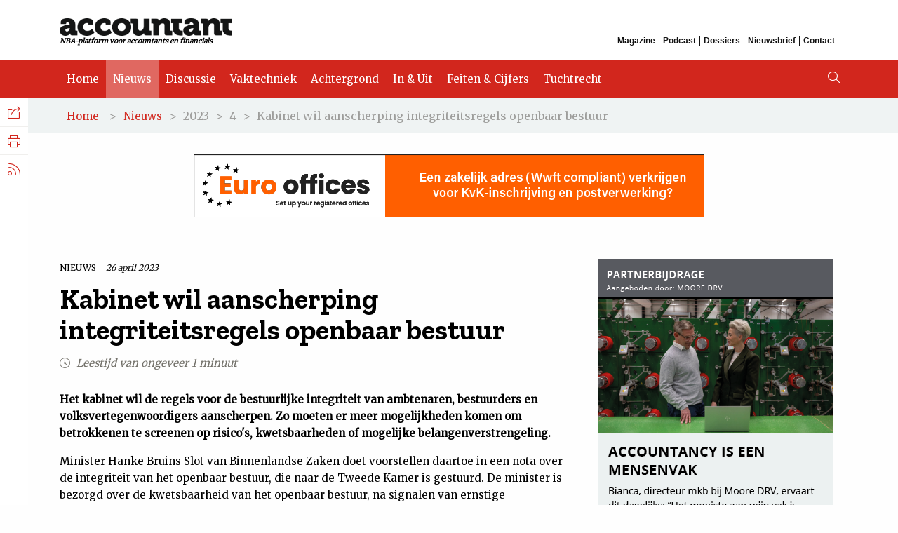

--- FILE ---
content_type: text/html; charset=utf-8
request_url: https://www.accountant.nl/nieuws/2023/4/kabinet-wil-aanscherping-integriteitsregels-openbaar-bestuur/
body_size: 10066
content:
<!DOCTYPE html>
<html>
<head>
    <meta charset="utf-8">
    <title>Kabinet wil aanscherping integriteitsregels openbaar bestuur </title>
    <!-- Version 195.0.1204.0, development by www.arlanet.com 15-01-2026 22:41:05 (50fb1bc2a8d2) -->
    
<meta id="viewporttag" name="viewport" content="width=device-width,user-scalable=no">
<meta name="robots">

    <meta name="description" content="Het kabinet wil de regels voor de bestuurlijke integriteit van ambtenaren, bestuurders en volksvertegenwoordigers aanscherpen. Zo moeten er meer mogelijkheden komen om betrokkenen te screenen op risico&#x27;s, kwetsbaarheden of mogelijke belangenverstrengeling. " />


        <meta name="nba_pagehead" content="Nieuws" />
    <meta name="nba_date" content="26-04-2023 10:23:08" />
    <meta name="nba_title" content="Kabinet wil aanscherping integriteitsregels openbaar bestuur" />
    <meta name="nba_intro" content="Het kabinet wil de regels voor de bestuurlijke integriteit van ambtenaren, bestuurders en volksvertegenwoordigers aanscherpen. Zo moeten er meer mogelijkheden komen om betrokkenen te screenen op risico&#x27;s, kwetsbaarheden of mogelijke belangenverstrengeling." />
    <meta name="nba_pagetypename" content="NewsPageType" />
    <meta name="nba_contentlinkid" content="103942" />

    
<!-- Open Graph data -->
<meta property="og:site_name" content="Accountant.nl" />
<meta property="og:locale" content="nl_NL" />
<meta property="og:description" content="Het kabinet wil de regels voor de bestuurlijke integriteit van ambtenaren, bestuurders en volksvertegenwoordigers aanscherpen. Zo moeten er meer mogelijkheden komen om betrokkenen te screenen op risico&#x27;s, kwetsbaarheden of mogelijke belangenverstrengeling. " />
<meta property="og:url" content="https://www.accountant.nl/nieuws/2023/4/kabinet-wil-aanscherping-integriteitsregels-openbaar-bestuur/" />

    <meta property="og:type" content="article" />
    <meta property="article:published_time" content="26-04-2023 10:23:08" />
    <meta property="og:title" content="Kabinet wil aanscherping integriteitsregels openbaar bestuur" />
    <meta property="og:image" content="https://www.accountant.nl/siteassets/accountant.nl/afbeeldingen-440x300/tweede-en-eerste-kamer-binnenhof-ministeries/tweedekamer2_440x300.jpg" />


    <script src="/static/js/val/modernizr.min.js"></script>
    <script src="https://use.typekit.net/qlo2sso.js"></script>
    <script>
        try {
            Typekit.load({ async: true });
        } catch (e) { }
    </script>
    <script type="text/javascript" src="https://www.google.com/jsapi"></script>

    <link href="/static/accountant/img/favicon.ico" type="image/ico" rel="shortcut icon" />
    <link href="/static/accountant/img/touch-icon-512.png" rel="apple-touch-icon" />

    <link href="/static/css/jquery-ui-1.13.2.min.css" rel="stylesheet" />
    <link href="/static/accountant/css/main.css" rel="stylesheet" />
    <link href="/static/accountant/css/print.css" rel="stylesheet" media="print" />

    <script nonce="c1e7790d-0fe3-4717-a516-85155d68d1f4">
!function(T,l,y){var S=T.location,k="script",D="instrumentationKey",C="ingestionendpoint",I="disableExceptionTracking",E="ai.device.",b="toLowerCase",w="crossOrigin",N="POST",e="appInsightsSDK",t=y.name||"appInsights";(y.name||T[e])&&(T[e]=t);var n=T[t]||function(d){var g=!1,f=!1,m={initialize:!0,queue:[],sv:"5",version:2,config:d};function v(e,t){var n={},a="Browser";return n[E+"id"]=a[b](),n[E+"type"]=a,n["ai.operation.name"]=S&&S.pathname||"_unknown_",n["ai.internal.sdkVersion"]="javascript:snippet_"+(m.sv||m.version),{time:function(){var e=new Date;function t(e){var t=""+e;return 1===t.length&&(t="0"+t),t}return e.getUTCFullYear()+"-"+t(1+e.getUTCMonth())+"-"+t(e.getUTCDate())+"T"+t(e.getUTCHours())+":"+t(e.getUTCMinutes())+":"+t(e.getUTCSeconds())+"."+((e.getUTCMilliseconds()/1e3).toFixed(3)+"").slice(2,5)+"Z"}(),iKey:e,name:"Microsoft.ApplicationInsights."+e.replace(/-/g,"")+"."+t,sampleRate:100,tags:n,data:{baseData:{ver:2}}}}var h=d.url||y.src;if(h){function a(e){var t,n,a,i,r,o,s,c,u,p,l;g=!0,m.queue=[],f||(f=!0,t=h,s=function(){var e={},t=d.connectionString;if(t)for(var n=t.split(";"),a=0;a<n.length;a++){var i=n[a].split("=");2===i.length&&(e[i[0][b]()]=i[1])}if(!e[C]){var r=e.endpointsuffix,o=r?e.location:null;e[C]="https://"+(o?o+".":"")+"dc."+(r||"services.visualstudio.com")}return e}(),c=s[D]||d[D]||"",u=s[C],p=u?u+"/v2/track":d.endpointUrl,(l=[]).push((n="SDK LOAD Failure: Failed to load Application Insights SDK script (See stack for details)",a=t,i=p,(o=(r=v(c,"Exception")).data).baseType="ExceptionData",o.baseData.exceptions=[{typeName:"SDKLoadFailed",message:n.replace(/\./g,"-"),hasFullStack:!1,stack:n+"\nSnippet failed to load ["+a+"] -- Telemetry is disabled\nHelp Link: https://go.microsoft.com/fwlink/?linkid=2128109\nHost: "+(S&&S.pathname||"_unknown_")+"\nEndpoint: "+i,parsedStack:[]}],r)),l.push(function(e,t,n,a){var i=v(c,"Message"),r=i.data;r.baseType="MessageData";var o=r.baseData;return o.message='AI (Internal): 99 message:"'+("SDK LOAD Failure: Failed to load Application Insights SDK script (See stack for details) ("+n+")").replace(/\"/g,"")+'"',o.properties={endpoint:a},i}(0,0,t,p)),function(e,t){if(JSON){var n=T.fetch;if(n&&!y.useXhr)n(t,{method:N,body:JSON.stringify(e),mode:"cors"});else if(XMLHttpRequest){var a=new XMLHttpRequest;a.open(N,t),a.setRequestHeader("Content-type","application/json"),a.send(JSON.stringify(e))}}}(l,p))}function i(e,t){f||setTimeout(function(){!t&&m.core||a()},500)}var e=function(){var n=l.createElement(k);n.src=h;var e=y[w];return!e&&""!==e||"undefined"==n[w]||(n[w]=e),n.onload=i,n.onerror=a,n.onreadystatechange=function(e,t){"loaded"!==n.readyState&&"complete"!==n.readyState||i(0,t)},n}();y.ld<0?l.getElementsByTagName("head")[0].appendChild(e):setTimeout(function(){l.getElementsByTagName(k)[0].parentNode.appendChild(e)},y.ld||0)}try{m.cookie=l.cookie}catch(p){}function t(e){for(;e.length;)!function(t){m[t]=function(){var e=arguments;g||m.queue.push(function(){m[t].apply(m,e)})}}(e.pop())}var n="track",r="TrackPage",o="TrackEvent";t([n+"Event",n+"PageView",n+"Exception",n+"Trace",n+"DependencyData",n+"Metric",n+"PageViewPerformance","start"+r,"stop"+r,"start"+o,"stop"+o,"addTelemetryInitializer","setAuthenticatedUserContext","clearAuthenticatedUserContext","flush"]),m.SeverityLevel={Verbose:0,Information:1,Warning:2,Error:3,Critical:4};var s=(d.extensionConfig||{}).ApplicationInsightsAnalytics||{};if(!0!==d[I]&&!0!==s[I]){var c="onerror";t(["_"+c]);var u=T[c];T[c]=function(e,t,n,a,i){var r=u&&u(e,t,n,a,i);return!0!==r&&m["_"+c]({message:e,url:t,lineNumber:n,columnNumber:a,error:i}),r},d.autoExceptionInstrumented=!0}return m}(y.cfg);function a(){y.onInit&&y.onInit(n)}(T[t]=n).queue&&0===n.queue.length?(n.queue.push(a),n.trackPageView({})):a()}(window,document,{src: "https://js.monitor.azure.com/scripts/b/ai.2.gbl.min.js", crossOrigin: "anonymous", cfg: {instrumentationKey: '1a66432e-f959-4560-8f89-248a40891d5e', disableCookiesUsage: false }});
</script>

</head>
<body>
<!-- Google Tag Manager -->
<noscript><iframe src="//www.googletagmanager.com/ns.html?id=GTM-TKNFW4"
height="0" width="0" style="display:none;visibility:hidden"></iframe></noscript>
<script>(function(w,d,s,l,i){w[l]=w[l]||[];w[l].push({'gtm.start':
new Date().getTime(),event:'gtm.js'});var f=d.getElementsByTagName(s)[0],
j=d.createElement(s),dl=l!='dataLayer'?'&l='+l:'';j.async=true;j.src=
'https://www.googletagmanager.com/gtm.js?id='+i+dl;f.parentNode.insertBefore(j,f);
})(window,document,'script','dataLayer','GTM-TKNFW4');</script>
<!-- End Google Tag Manager -->

<script src="https://cdn.optoutadvertising.com/script/ootag.v2.min.js"></script><script>var ootag = ootag || {}; ootag.queue = ootag.queue || [];ootag.queue.push(function () { ootag.initializeOo({ publisher:  14 });});</script>
    

    <!-- googleon: all-->
    
<header class="site-header">
    <div class="top-site-header grid-container">
        <div class="header-logo-box">
            <a href="/"><img src="/static/accountant/img/accountant-logo.png" alt="Accountant" /></a>
            <div class="payoff">NBA-platform voor accountants en financials</div>
        </div>
        <div class="top-navigation">
            <div class="top-title">Overig</div>
                <a href="https://www.accountant.nl/magazines/" class="gtm-top-menu ">Magazine</a>
                <a href="https://www.accountant.nl/podcast/" class="gtm-top-menu ">Podcast</a>
                <a href="https://www.accountant.nl/dossiers/" class="gtm-top-menu ">Dossiers</a>
                <a href="https://www.accountant.nl/aanmelden-nieuwsbrief/" class="gtm-top-menu ">Nieuwsbrief</a>
                <a href="https://www.accountant.nl/contact/" class="gtm-top-menu ">Contact</a>
        </div>
    </div>
    <nav class="site-navigation">
        <div class="grid-container">
                <a href="/" class="gtm-main-menu ">Home</a>
                <a href="/nieuws/" class="gtm-main-menu active">Nieuws</a>
                <a href="/discussie/" class="gtm-main-menu ">Discussie</a>
                <a href="/vaktechniek/" class="gtm-main-menu ">Vaktechniek</a>
                <a href="/achtergrond/" class="gtm-main-menu ">Achtergrond</a>
                <a href="/in-uit/" class="gtm-main-menu ">In &amp; Uit</a>
                <a href="/feiten-en-cijfers/" class="gtm-main-menu ">Feiten &amp; Cijfers</a>
                <a href="/tucht/" class="gtm-main-menu ">Tuchtrecht</a>
                <a href="/sitemap/" class="gtm-main-menu "></a>
                <a href="https://www.accountant.nl/magazines/" class="gtm-main-menu hide-desktop ">Magazine</a>
                <a href="https://www.accountant.nl/podcast/" class="gtm-main-menu hide-desktop ">Podcast</a>
                <a href="https://www.accountant.nl/dossiers/" class="gtm-main-menu hide-desktop ">Dossiers</a>
                <a href="https://www.accountant.nl/aanmelden-nieuwsbrief/" class="gtm-main-menu hide-desktop ">Nieuwsbrief</a>
                <a href="https://www.accountant.nl/contact/" class="gtm-main-menu hide-desktop ">Contact</a>
            <i class="icon-search desktop"></i>
        </div>
    </nav>
    <i class="icon-search"></i><i class="icon-menu"></i>
</header>

    <div class="site-wrapper">
        

<div class="breadcrumbs">
    <div class="grid-container">
<a href="/">Home</a>        &#x3e;<a href="/nieuws/">Nieuws</a>&#x3e;	                <span>2023</span>
&#x3e;	                <span>4</span>
&#x3e;	            <span>Kabinet wil aanscherping integriteitsregels openbaar bestuur</span>

    </div>
</div>


            <div class="block-leaderboard-banner grid-container" id="adv-leaderblock">
                <script type="text/javascript">ootag.queue.push(function () {ootag.defineSlot({adSlot: "accountant-top1",targetId: "adv-leaderblock"});});</script>
            </div>

        
<main class="content-wrapper article-page wide-article-column">
    <div class="grid-container">
        <div class="grid-x grid-margin-x">
            <article class="content-left-column scroll-column-1 cell small-12 large-8">
                <div class="content-article">
                    <span class="blocktype">
                        Nieuws
                        <time datetime="2023-04-26">26 april 2023</time>
                    </span>
                    <h1>Kabinet wil aanscherping integriteitsregels openbaar bestuur</h1>
                    <div class="article-info">
                        <i class="icon-clock"></i> Leestijd van ongeveer 1 minuut
                    </div>

                    <p class="intro">Het kabinet wil de regels voor de bestuurlijke integriteit van ambtenaren, bestuurders en volksvertegenwoordigers aanscherpen. Zo moeten er meer mogelijkheden komen om betrokkenen te screenen op risico&#x27;s, kwetsbaarheden of mogelijke belangenverstrengeling.</p>

                    
<html><head></head><body><p>Minister Hanke Bruins Slot van Binnenlandse Zaken doet voorstellen daartoe in een <a href="https://www.tweedekamer.nl/kamerstukken/brieven_regering/detail?id=2023Z07636&amp;did=2023D17930" target="_blank" rel="noopener">nota over de integriteit van het openbaar bestuur</a>, die naar de Tweede Kamer is gestuurd. De minister is bezorgd over de kwetsbaarheid van het openbaar bestuur, na signalen van ernstige integriteitsschendingen of ondermijnende activiteiten. Die krijgt zij soms vanuit provincies via commissarissen van de Koning en van burgemeesters.</p>
<p>Bruins Slot laat onderzoek doen naar de manier waarop dit gebeurt, de ernst ervan en op welke schaal, schrijft zij in de Kamerbrief bij de nota. Een betrouwbaar en rechtvaardig openbaar bestuur is volgens haar ook juist nu nodig, omdat het vertrouwen van burgers in de overheid en de politiek afneemt. Een goed functionerend integriteitsbeleid is van groot belang om bijvoorbeeld corruptie, frauduleus of oneigenlijk handelen te voorkomen, stelt de minister.</p>
<h3>Meer lijn in regels</h3>
<p>Bruins Slot wil daarom inzetten op goede en heldere integriteitsregels als "onmisbare basis voor het openbaar bestuur". De minister wil, naast verduidelijking en aanscherping, ook meer lijn brengen in de vele regels, die nu zijn vastgelegd in handboeken, gedragscodes en wettelijke regelingen. Het gaat volgens haar niet alleen om regels maar ook nadrukkelijk om gedrag.</p>
<p>Het thema leeft ook sterk bij bestuurders en ambtenaren, die meer maatschappelijke onrust en toenemende agressie en intimidatie ervaren. Ook leven bij publieke en politieke ambtsdragers zorgen over mogelijk ongegronde beschuldigingen van slecht gedrag, omdat die grote gevolgen voor ze kunnen hebben.</p>
<p>Vanwege deze kwetsbaarheid pleit de minister voor zorgvuldigheid bij integriteitsonderzoeken en stelt voor om hiervoor verplichte kwaliteitseisen in te stellen. Mogelijk kan oprichting van een kenniscentrum daarbij helpen.</p>
<ul>
<li><a href="https://www.tweedekamer.nl/kamerstukken/brieven_regering/detail?id=2023Z07636&amp;did=2023D17930" target="_blank" rel="noopener">Brief regering: Integriteitsbeleid Openbaar Bestuur</a></li>
</ul></body></html>
                    
<div class="share">
    <h4>Deel dit artikel</h4>
    <a href="//www.facebook.com/sharer/sharer.php?u=https://www.accountant.nl/nieuws/2023/4/kabinet-wil-aanscherping-integriteitsregels-openbaar-bestuur/" target="_blank"><i class="icon-facebook"></i></a>
    <a href="//www.linkedin.com/shareArticle?mini=true&amp;url=https://www.accountant.nl/nieuws/2023/4/kabinet-wil-aanscherping-integriteitsregels-openbaar-bestuur/&amp;title=Kabinet%20wil%20aanscherping%20integriteitsregels%20openbaar%20bestuur%20&amp;summary=Het%20kabinet%20wil%20de%20regels%20voor%20de%20bestuurlijke%20integriteit%20van%20ambtenaren%2C%20bestuurders%20en%20volksvertegenwoordigers%20aanscherpen.%20Zo%20moeten%20er%20meer%20mogelijkheden%20komen%20om%20betrokkenen%20te%20screenen%20op%20risico%27s%2C%20kwetsbaarheden%20of%20mogelijke%20belangenverstrengeling.%20" target="_blank"><i class="icon-linkedin"></i></a>
    <a href="//twitter.com/intent/tweet?text=Kabinet%20wil%20aanscherping%20integriteitsregels%20openbaar%20bestuur%20 https://www.accountant.nl/nieuws/2023/4/kabinet-wil-aanscherping-integriteitsregels-openbaar-bestuur/&via=accountant_nl" target="_blank"><i class="icon-twitter"></i></a>
    <a href="#"><i class="icon-mail toggle-email-form"></i></a>
</div>

                </div>

                

    <h2 class="section-title">Gerelateerd</h2>
    <div class="info-content">
        <div class="info-articles">
            
<article class="news-article small-12 medium-12 ">
    <a class="grid-x grid-margin-x" href="/nieuws/2025/12/financien-voegt-btwwft-en-beh-samen-in-dienst-financieel-economische-integriteit/">
            <div class="cell small-12 medium-4">
                <div class="news-article-image">
                    <img alt="" src="/siteassets/accountant.nl/afbeeldingen-440x300/geld/witwassen_440x300.jpg" />
                </div>
            </div>
            <div class="cell small-12 medium-8">
            <span class="blocktype">
                Nieuws
                <time datetime="2025-12-08">
                    08 december 2025
                </time>
            </span>
        <h1>Financi&#xEB;n voegt BTWwft en BEH samen in Dienst Financieel-Economische Integriteit</h1>
        <p>
            Het ministerie van Financi&#xEB;n voegt de taken van het Bureau Toezicht Wet ter voorkoming van witwassen en financieren van terrorisme (BTWwft) en het Bureau Economische...
            <i class="icon-text-arrow-right"></i>
        </p>
            </div>
    </a>
</article>



<article class="news-article small-12 medium-12 ">
    <a class="grid-x grid-margin-x" href="/nieuws/2025/11/bureau-integriteit-gemeente-amsterdam-schiet-tekort/">
            <div class="cell small-12 medium-4">
                <div class="news-article-image">
                    <img alt="" src="/siteassets/accountant.nl/afbeeldingen-440x300/landen-plaatsen-globes/amsterdam_440x300.jpg" />
                </div>
            </div>
            <div class="cell small-12 medium-8">
            <span class="blocktype">
                Nieuws
                <time datetime="2025-11-07">
                    07 november 2025
                </time>
            </span>
        <h1>Bureau Integriteit gemeente Amsterdam schiet te kort</h1>
        <p>
            Het Bureau Integriteit van de gemeente Amsterdam schiet te kort in de aanpak van sociale onveiligheid zoals pesten, racisme en ander grensoverschrijdend gedrag....
            <i class="icon-text-arrow-right"></i>
        </p>
            </div>
    </a>
</article>



<article class="news-article small-12 medium-12 ">
    <a class="grid-x grid-margin-x" href="/nieuws/2024/2/vraagtekens-bij-integriteit-kwart-europarlementariers/">
            <div class="cell small-12 medium-4">
                <div class="news-article-image">
                    <img alt="" src="/siteassets/accountant.nl/afbeeldingen-440x300/landen-plaatsen-globes/europesevlag4_440x300.jpg" />
                </div>
            </div>
            <div class="cell small-12 medium-8">
            <span class="blocktype">
                Nieuws
                <time datetime="2024-02-01">
                    01 februari 2024
                </time>
            </span>
        <h1>Vraagtekens bij integriteit kwart Europarlementari&#xEB;rs</h1>
        <p>
            Minstens 23 procent van de Europarlementari&#xEB;rs is betrokken bij een integriteitsincident. Nog eens tientallen parlementari&#xEB;rs vertoonden &#x2018;onethisch gedrag&#x2019;.
            <i class="icon-text-arrow-right"></i>
        </p>
            </div>
    </a>
</article>



<article class="news-article small-12 medium-12 ">
    <a class="grid-x grid-margin-x" href="/nieuws/2022/11/topambtenaar-die-klacht-indiende-over-arib-leidt-zelf-onderzoek/">
            <div class="cell small-12 medium-4">
                <div class="news-article-image">
                    <img alt="" src="/siteassets/accountant.nl/afbeeldingen-440x300/tweede-en-eerste-kamer-binnenhof-ministeries/tweedekamer2_440x300.jpg" />
                </div>
            </div>
            <div class="cell small-12 medium-8">
            <span class="blocktype">
                Nieuws
                <time datetime="2022-11-10">
                    10 november 2022
                </time>
            </span>
        <h1>&#x27;Topambtenaar die klacht indiende over Arib leidt zelf onderzoek&#x27;</h1>
        <p>
            Topambtenaar Jorine Wolff, die de leiding heeft over het onderzoek naar Khadija Arib, is zelf &#xE9;&#xE9;n van de personen die over Arib heeft geklaagd. Hoogleraar Marcel...
            <i class="icon-text-arrow-right"></i>
        </p>
            </div>
    </a>
</article>



<article class="news-article small-12 medium-12 ">
    <a class="grid-x grid-margin-x" href="/nieuws/2022/11/hoogleraren-kritisch-over-onderzoek-naar-oud-kamervoorzitter-arib/">
            <div class="cell small-12 medium-4">
                <div class="news-article-image">
                    <img alt="" src="/siteassets/accountant.nl/afbeeldingen-440x300/educatie-opleiding-college/educatie_schaduw_hoogleraar.jpg" />
                </div>
            </div>
            <div class="cell small-12 medium-8">
            <span class="blocktype">
                Nieuws
                <time datetime="2022-11-02">
                    02 november 2022
                </time>
            </span>
        <h1>Hoogleraren kritisch over onderzoek naar oud-Kamervoorzitter Arib</h1>
        <p>
            Drie hoogleraren, waaronder Marcel Pheijffer, hebben &quot;fundamentele kritiek&quot; op het onderzoek naar oud-Tweede Kamervoorzitter Khadija Arib. De opdracht voor het onderzoek...
            <i class="icon-text-arrow-right"></i>
        </p>
            </div>
    </a>
</article>



        </div>
    </div>

            </article>

            <aside class="content-right-column scroll-column-2 cell small-12 large-4">
                

<article class="block-banner" id="adv-block1">
    <script type="text/javascript">ootag.queue.push(function () {ootag.defineSlot({adSlot: "accountant-rect1",targetId: "adv-block1"});});</script>
</article>
<article class="block-listed">
    <h1>Laatste nieuws</h1>

        <a href="/nieuws/2026/1/talpa-networks-publiceert-jaarrekening-accountant-kpmg-wijst-op-onterechte-consolidatievrijstelling/" class="article">
            <span class="blocktype ">
Nieuws                <time datetime="2026-01-15">
                    Vandaag
                </time>
            </span>
            <h2>Talpa Networks publiceert jaarrekening, accountant KPMG wijst op onterechte consolidatievrijstelling</h2>
        </a>
        <a href="/nieuws/2026/1/noab-en-bft-maken-afspraken-over-toezicht-op-administratie--en-belastingadvieskantoren/" class="article">
            <span class="blocktype ">
Nieuws                <time datetime="2026-01-15">
                    Vandaag
                </time>
            </span>
            <h2>NOAB en BFT maken afspraken over toezicht op administratie- en belastingadvieskantoren</h2>
        </a>
        <a href="/nieuws/2026/1/rekenkamer-energiebesparingsplicht-overlapt-maar-weinig-met-subsidies/" class="article">
            <span class="blocktype ">
Nieuws                <time datetime="2026-01-15">
                    Vandaag
                </time>
            </span>
            <h2>Rekenkamer: Energiebesparingsplicht overlapt maar weinig met subsidies</h2>
        </a>
        <a href="/nieuws/2026/1/aex-index-voor-het-eerst-boven-historische-stand-van-1000-punten/" class="article">
            <span class="blocktype ">
Nieuws                <time datetime="2026-01-15">
                    Vandaag
                </time>
            </span>
            <h2>AEX-index voor het eerst boven historische stand van 1000 punten</h2>
        </a>
        <a href="/nieuws/2026/1/kvk-groei-aantal-bedrijven-in-tien-jaar-niet-zo-laag-veel-zzpers-gestopt/" class="article">
            <span class="blocktype ">
Nieuws                <time datetime="2026-01-15">
                    Vandaag
                </time>
            </span>
            <h2>KVK: groei aantal bedrijven in tien jaar niet zo laag, veel zzp&#x27;ers gestopt</h2>
        </a>

    <a href="/nieuws/" class="text-button dark">Meer nieuws</a>
</article>

<article class="block-banner" id="adv-block2">
    <script type="text/javascript">ootag.queue.push(function () {ootag.defineSlot({adSlot: "accountant-rect2",targetId: "adv-block2"});});</script>
</article>

<article id="job-search-block" class="job-search block-dark-background">
    <div class="padded">
        <h1>Vacatures</h1>
        <form method="POST" action="/">
            <input id="jobSearch" type="text" name="search" placeholder="Zoek vacatures" />
            <button class="submit external">
                <i class="icon-search"></i>
            </button>
        </form>
    </div>

    <a href="https://finance.nl" class="powered-by" target="_blank">
        Powered by <img src="/siteassets/accountant.nl/blokken-vacatures/financenl2.jpg" alt="Finance.nl" />
        <i class="icon-external"></i>
    </a>

        <a class="job-link" href="https://finance.nl/vacature/manager-fiscaal-r3" target="_blank">
                <span class="job-image">
                    <img src="https://storage.googleapis.com/exenzo-jobboard/financenl/public/thumb/brand-logo-moore-png.png" alt="Moore DRV" width="60" />
                </span>
            <div class="job-text">Moore DRV zoekt een <strong>Manager fiscaal</strong> in Sliedrecht</div>
            <div class="icon-job"><i class="icon-external"></i></div>
        </a>
        <a class="job-link" href="https://finance.nl/vacature/partner-corporate-m-a-wh" target="_blank">
                <span class="job-image">
                    <img src="https://storage.googleapis.com/exenzo-jobboard/financenl/public/thumb/windt-legrand-leeuwenburgh-logo-compact-rgb-jpg.jpg" alt="Windt Le Grand Leeuwenburgh Advocaten" width="60" />
                </span>
            <div class="job-text">Windt Le Grand Leeuwenburgh Advocaten zoekt een <strong>Partner Corporate / M&amp;A</strong> in Rotterdam, Nederland</div>
            <div class="icon-job"><i class="icon-external"></i></div>
        </a>
        <a class="job-link" href="https://finance.nl/vacature/senior-medewerker-heffen-ic" target="_blank">
                <span class="job-image">
                    <img src="https://storage.googleapis.com/exenzo-jobboard/financenl/public/thumb/logo-amersfoort-jpg.jpg" alt="Gemeente Amersfoort" width="60" />
                </span>
            <div class="job-text">Gemeente Amersfoort zoekt een <strong>Senior medewerker heffen</strong> in Amersfoort</div>
            <div class="icon-job"><i class="icon-external"></i></div>
        </a>
        <a class="job-link" href="https://finance.nl/vacature/team-lead-finance-manager-2p" target="_blank">
                <span class="job-image">
                    <img src="https://storage.googleapis.com/exenzo-jobboard/financenl/public/thumb/voordeeluitjes-jpg.jpg" alt="Voordeeluitjes.nl" width="60" />
                </span>
            <div class="job-text">Voordeeluitjes.nl zoekt een <strong>Team lead / Finance Manager</strong> in Deventer</div>
            <div class="icon-job"><i class="icon-external"></i></div>
        </a>
        <a class="job-link hide-mobile hide-tablet" href="https://finance.nl/vacature/tax-specialist-fd" target="_blank">
                <span class="job-image">
                    <img src="https://storage.googleapis.com/exenzo-jobboard/financenl/public/thumb/delalogo600-jpg.jpg" alt="Dela" width="60" />
                </span>
            <div class="job-text">Dela zoekt een <strong>Tax Specialist</strong> in Eindhoven</div>
            <div class="icon-job"><i class="icon-external"></i></div>
        </a>
</article>
            </aside>

        </div>
    </div>
</main>



    </div>

    
<aside class="site-sidebar">
    <ul>
        <li>
            Delen<i class="icon-social-sharing"></i>
            <ul>
                <li>
                    <a class="social-sharing" href="//www.facebook.com/sharer/sharer.php?u=https://www.accountant.nl/nieuws/2023/4/kabinet-wil-aanscherping-integriteitsregels-openbaar-bestuur/" target="_blank">Facebook<i class="icon-facebook"></i></a>
                </li>
                <li>
                    <a class="social-sharing" href="//www.linkedin.com/shareArticle?mini=true&amp;url=https://www.accountant.nl/nieuws/2023/4/kabinet-wil-aanscherping-integriteitsregels-openbaar-bestuur/&amp;title=Kabinet%20wil%20aanscherping%20integriteitsregels%20openbaar%20bestuur%20&amp;summary=Het%20kabinet%20wil%20de%20regels%20voor%20de%20bestuurlijke%20integriteit%20van%20ambtenaren%2C%20bestuurders%20en%20volksvertegenwoordigers%20aanscherpen.%20Zo%20moeten%20er%20meer%20mogelijkheden%20komen%20om%20betrokkenen%20te%20screenen%20op%20risico%27s%2C%20kwetsbaarheden%20of%20mogelijke%20belangenverstrengeling.%20" target="_blank">LinkedIn<i class="icon-linkedin"></i></a>
                </li>
                <li>
                    <a class="social-sharing" href="//x.com/intent/post?text=Kabinet%20wil%20aanscherping%20integriteitsregels%20openbaar%20bestuur%20%20-%20https://www.accountant.nl/nieuws/2023/4/kabinet-wil-aanscherping-integriteitsregels-openbaar-bestuur/&via=accountant_nl" target="_blank">
                        X.com
                        <span class="icon">
                            <svg width="18" height="18" viewBox="0 0 1200 1227" fill="none" xmlns="http://www.w3.org/2000/svg">
                                <path d="M714.163 519.284L1160.89 0H1055.03L667.137 450.887L357.328 0H0L468.492 681.821L0 1226.37H105.866L515.491 750.218L842.672 1226.37H1200L714.137 519.284H714.163ZM569.165 687.828L521.697 619.934L144.011 79.6944H306.615L611.412 515.685L658.88 583.579L1055.08 1150.3H892.476L569.165 687.854V687.828Z" fill="currentColor" />
                            </svg>
                        </span>
                    </a>
                </li>
            </ul>
        </li>

            <li>
                <a href="javascript:window.print()">Printen<i class="icon-print"></i></a>
            </li>

        <li>
            RSS Feed<i class="icon-rss"></i>
            <ul>

                    <li>
                        <a href="/nieuws/?type=rss">Nieuws<i class="icon-rss"></i></a>
                    </li>
                    <li>
                        <a href="/discussie/?type=rss">Discussie<i class="icon-rss"></i></a>
                    </li>
                    <li>
                        <a href="/vaktechniek/?type=rss">Vaktechniek<i class="icon-rss"></i></a>
                    </li>
                    <li>
                        <a href="/achtergrond/?type=rss">Achtergrond<i class="icon-rss"></i></a>
                    </li>
                    <li>
                        <a href="/tucht/?type=rss">Tuchtrecht<i class="icon-rss"></i></a>
                    </li>
            </ul>
        </li>
    </ul>
</aside>

    
    <article class="newsletter-form">
    <h1>Aanmelden nieuwsbrief</h1>
    <p>Ontvang elke werkdag (maandag t/m vrijdag) de laatste nieuwsberichten, opinies en artikelen in uw mailbox.</p>
    <p>Bent u NBA-lid? Dan kunt u zich ook aanmelden via uw&nbsp;<a href="https://www.mijnnba.nl/memberdata/persoonsgegevens" target="_blank">ledenprofiel op MijnNBA.nl</a>.</p>
    <form method="post" action="">
        <div class="mtcaptcha" id="newsletter-captcha"></div>
        <input type="text" class="text" name="email" placeholder="Uw e-mail adres" data-error-message="Het e-mailadres en/of de mtCAPTCHA klopt niet" />
        <input type="submit" class="gtm-submit-newsletter submit" value="Aanmelden" />
        <div class="error-notice"></div>
    <input name="__RequestVerificationToken" type="hidden" value="CfDJ8D8PJoy6ER9MiUicltRlywGPiPZygiDpRDkOJxt_XvG9MLzB5pOWhKLtClAjaJJEWmrD6LK0yg1MtVuK36ArKlN5eAAAjCtMrgeMY7olKrOrc7_n6kObwEbWvcVVqXjBkG7xLmxHM-WH2sloOEcZf-A" /></form>
</article>


    <section class="site-search block-dark-background">
    <div class="search-wrapper">
        <div class="close-search"><i class="icon-cross"></i></div>
        <form>
            <input class="site-search-input" type="text" id="query" name="query" placeholder="Zoeken..." />
            <button class="submit background-color-variation"><i class="icon-search"></i></button>
        </form>
        <div class="form-sortorder links-only form-links">
            <a href="#" data-sortorder="Relevance" class="active" style="color: white">Relevantie</a>
            <a href="#" data-sortorder="Date" style="color: white">Datum</a>
        </div>
        <div class="search-results" id="search-results">
        </div>
    </div>
</section>

    
<footer class="site-footer">
    <div class="grid-container">
        <div class="footer-column-first">
            <p class="bigger">
                <em>Accountant is een uitgave van de Koninklijke Nederlandse Beroepsorganisatie van Accountants (NBA).</em>
            </p>
            <div class="logo-footer"></div>
        </div>
        <div class="footer-column-second">
            <h1>Accountant.nl</h1>
            <ol>
                    <li><a href="https://www.accountant.nl/">Home</a></li>
                    <li><a href="https://www.accountant.nl/nieuws/">Nieuws</a></li>
                    <li><a href="https://www.accountant.nl/discussie/">Discussie</a></li>
                    <li><a href="https://www.accountant.nl/vaktechniek/">Vaktechniek</a></li>
                    <li><a href="https://www.accountant.nl/achtergrond/">Achtergrond</a></li>
                    <li><a href="https://www.accountant.nl/in-uit/">In &amp; Uit</a></li>
                    <li><a href="https://www.accountant.nl/feiten-en-cijfers/">Feiten &amp; Cijfers</a></li>
                    <li><a href="https://www.accountant.nl/tucht/">Tuchtrecht</a></li>
                    <li><a href="https://www.accountant.nl/podcast/">Podcast</a></li>
                    <li><a href="https://www.accountant.nl/magazines/">Magazine</a></li>
                    <li><a href="https://www.accountant.nl/contact/">Contact</a></li>
            </ol>
        </div>
        <div class="footer-column-third">
            <h1>Dossiers</h1>
            <div class="third-column-flex-list">
                    <ol>
                            <li><a href="https://www.accountant.nl/dossiers/arbeidsmarkt/">Arbeidsmarkt</a></li>
                            <li><a href="https://www.accountant.nl/dossiers/fiscaal/">Fiscaal</a></li>
                            <li><a href="https://www.accountant.nl/dossiers/kunstmatige-intelligentie/">Kunstmatige intelligentie</a></li>
                            <li><a href="https://www.accountant.nl/dossiers/">alle dossiers</a></li>
                    </ol>
                    <ol>
                            <li><a href="https://www.accountant.nl/dossiers/duurzaamheid/">Duurzaamheid</a></li>
                            <li><a href="https://www.accountant.nl/dossiers/fraude/">Fraude en witwassen</a></li>
                            <li><a href="https://www.accountant.nl/dossiers/opleiding/">Opleiding</a></li>
                    </ol>
                    <ol>
                            <li><a href="https://www.accountant.nl/dossiers/financiering/">Financiering</a></li>
                            <li><a href="https://www.accountant.nl/dossiers/ict/">ICT</a></li>
                            <li><a href="https://www.accountant.nl/dossiers/private-equity/">Private equity</a></li>
                    </ol>
            </div>
        </div>
    </div>
    <div class="bottom">
        <div class="grid-container">
            &copy; 2026 NBA
                <a href="https://www.accountant.nl/disclaimer/">Disclaimer</a>
                <a href="https://www.accountant.nl/privacyverklaring/">Privacyverklaring</a>
                <a href="https://www.accountant.nl/cookieverklaring/">Cookieverklaring</a>
                <a href="https://www.accountant.nl/spelregels-debat/">Spelregels debat</a>
                <a href="https://www.linkedin.com/company/accountant-nl/" target="_blank">LinkedIn</a>
                <a href="https://www.nba.nl/" target="_blank">NBA.nl</a>
        </div>
    </div>
</footer>


    <!-- googleoff: all-->
    <script>
        var mtcaptchaConfig = { 
            "sitekey": "MTPublic-Kpt8zTZS3",
            "renderQueue": ['newsletter-captcha', 'article-react-captcha']
        };
        (function () {
            var mt_service = document.createElement('script'); mt_service.async = true; mt_service.src = 'https://service.mtcaptcha.com/mtcv1/client/mtcaptcha.min.js'; (document.getElementsByTagName('head')[0] || document.getElementsByTagName('body')[0]).appendChild(mt_service);
            var mt_service2 = document.createElement('script'); mt_service2.async = true; mt_service2.src = 'https://service2.mtcaptcha.com/mtcv1/client/mtcaptcha2.min.js'; (document.getElementsByTagName('head')[0] || document.getElementsByTagName('body')[0]).appendChild(mt_service2);
        })();
    </script>

    <div id="media-query-check"></div>

    <script src="/static/js/val/jquery-3.6.1.js"></script>
    <script src="/static/js/val/jquery-ui-1.13.2.min.js"></script>
    <script src="/static/js/val/bootstrap.js"></script>
    <script src="/static/js/val/jquery.iosslider.min.js"></script>
    <script src="/static/js/val/jquery.tmpl.min.js"></script>

    <script src="/static/accountant/js/general.js"></script>
    <script src="/static/accountant/js/accountant.js?v=195.0.1204.0"></script>

    <script>
        $(function () {
            $("#query").autocomplete({
                source: function (request, response) {
                    $.ajax({
                        url: "/find_v2" + "/_autocomplete?prefix=" + encodeURIComponent(request.term) + "&size=5" + "&tags=" + encodeURIComponent("language:nl|language:7D2DA0A9FC754533B091FA6886A51C0D,andquerymatch,siteid:7304377d-f487-4ebb-b6b1-4f0a18abb0c4|siteid:84BFAF5C52A349A0BC61A9FFB6983A66"),
                        success: function (data) {
                            response($.map(data.hits, function (item) {
                                return {
                                    label: item.query,
                                    value: item.query
                                };
                            }));
                        }
                    });
                },
                minLength: 2
            });
        });
    </script>

    <ul class="ui-autocomplete ui-front ui-menu ui-widget ui-widget-content ui-corner-all" id="ui-id-1" tabindex="0" style="display: none;"></ul>
    <script src="/static/accountant/js/app.bundle.js"></script>

    
    <script defer="defer" nonce="c1e7790d-0fe3-4717-a516-85155d68d1f4" src="/Util/Find/epi-util/find.js"></script>
<script nonce="c1e7790d-0fe3-4717-a516-85155d68d1f4">
document.addEventListener('DOMContentLoaded',function(){if(typeof FindApi === 'function'){var api = new FindApi();api.setApplicationUrl('/');api.setServiceApiBaseUrl('/find_v2/');api.processEventFromCurrentUri();api.bindWindowEvents();api.bindAClickEvent();api.sendBufferedEvents();}})
</script>

</body>
</html>

--- FILE ---
content_type: text/html
request_url: https://cdn.optoutadvertising.com/prod/display/404251//index.html?fallbackcb=https%3A%2F%2Feuro-offices.com%2F&landingPage=https%3A%2F%2Feuro-offices.com%2F&ssp=display_cookieless&latitude=&longitude=&viewerId=1768513268-79334004&bid_id=1768513268_4D550274405831DB3B0E89813A9B12F7_13_00992097_60&advertiserId=19761&campaign_id=125447&substrategyId=10&bannerId=805175&substrategyName=Main&adframeId=1768513268_4D550274405831DB3B0E89813A9B12F7_13_00992097_60&frameInterface=0&parameters=&consent=0&CC=false&LI=false
body_size: 133
content:
<html><head><meta name="referrer" content="no-referrer" /> <script src="https://cdn.optoutadvertising.com/script/mraid2.js"></script></head><script src="https://cdn.optoutadvertising.com/script/adscience_dynamic_banner.js"> </script><body style="margin:0;"><a href="javascript:ADSCIENCE_CLICK()"><img src="image.gif" width="100%" height="100%"  style ="top: 0px; left: 0px;"></img></a></body></html>

--- FILE ---
content_type: text/html
request_url: https://cdn.optoutadvertising.com/prod/display/404251//index.html?fallbackcb=https%3A%2F%2Feuro-offices.com%2F&landingPage=https%3A%2F%2Feuro-offices.com%2F&ssp=display_cookieless&latitude=&longitude=&viewerId=1768513268-79334004&bid_id=1768513268_4D550274405831DB3B0E89813A9B12F7_13_00992097_60&advertiserId=19761&campaign_id=125447&substrategyId=10&bannerId=805175&substrategyName=Main&adframeId=1768513268_4D550274405831DB3B0E89813A9B12F7_13_00992097_60&frameInterface=0&parameters=&consent=0&CC=false&LI=false
body_size: 133
content:
<html><head><meta name="referrer" content="no-referrer" /> <script src="https://cdn.optoutadvertising.com/script/mraid2.js"></script></head><script src="https://cdn.optoutadvertising.com/script/adscience_dynamic_banner.js"> </script><body style="margin:0;"><a href="javascript:ADSCIENCE_CLICK()"><img src="image.gif" width="100%" height="100%"  style ="top: 0px; left: 0px;"></img></a></body></html>

--- FILE ---
content_type: text/javascript
request_url: https://www.accountant.nl/static/accountant/js/general.js
body_size: 1704
content:
var windowWidth = $('#media-query-check').width(), scrollTop, lastScrollTop = 0, scrollColumn1, scrollColumn2, scrollCheck = false, col1Height = 0, col2Height = 0, col1CleanHeight = 0, col2CleanHeight = 0;

function checkScrollColumns() {

    scrollColumn1 = $('.scroll-column-1');
    scrollColumn2 = $('.scroll-column-2');

    if (scrollColumn1.length > 0 && scrollColumn2.length > 0) {

        scrollCheck = true;
        
        col1Height      = scrollColumn1.outerHeight(true) + scrollColumn1.offset().top;
        col2Height      = scrollColumn2.outerHeight(true) + scrollColumn2.offset().top;
        col1CleanHeight = scrollColumn1.outerHeight(true);
        col2CleanHeight = scrollColumn2.outerHeight(true);
    }
    $(window).scroll();
}

$(function () {
    $('[data-background-image]').each(function () {
        $(this).css({
            'background-image': 'url(' + $(this).data('background-image') + ')'
        });
    });

    $('.custom-dropdown').each(function () {
        var val = $(this).find('select option:selected').text();
        $(this).append('<span>' + val + '</span>');
    });

    $(document).on('change', '.custom-dropdown select', function (e) {
        var val = $(this).find('option:selected').text();
        var parent = $(this).parents('.custom-dropdown');
        parent.find('span').html(val);
    });

    // Bind clicks/taps
    $(document).on('click touchend', '.site-wrapper', function (e) {
        if ($('body').hasClass('show-search')) {
            $('body').removeClass('show-search');
        }
    });

    $(document).on('click touchend', '.close-search', function (e) {

        if ($('body').hasClass('show-search')) {
            $('body').removeClass('show-search');
        }
    });

    $(document).on('click', '.icon-menu', function (e) {
        e.preventDefault();
        $('.site-navigation').toggleClass('visible');
    });
    $(document).on('click', '.site-header .icon-search', function (e) {
        e.preventDefault();
        $('body').toggleClass('show-search');
        var previousSearchQuery = accountant.getSessionValue('search-query');
        $('.site-search-input').val(previousSearchQuery);
        if (windowWidth > 768) {
            if ($('body').hasClass('show-search')) {
                $('.site-search-input').focus();
            }
            else {
                $('.site-search-input').blur();
            }
        }
        accountant.search(e, null);
    });
    $(document).on('click', '.toggle-child', function (e) {
        $(this).toggleClass('child-visible');
    });
    $(document).on('change', '.custom-checkbox input[type=checkbox]', function (e) {
        var parent = $(this).parents('.custom-checkbox');
        if ($(this).is(':checked')) {
            parent.addClass('active');
        }
        else {
            parent.removeClass('active');
        }
    });
    $(document).on('click', '.block-tab-buttons .tab', function (e) {
        e.preventDefault();
        var $this = $(this);
        var parent = $(this).parents('.block-tab-buttons');
        parent.find('.tab').removeClass('active');
        parent.parent().find('.tab-content-item').hide();
        parent.parent().find('.' + $(this).data('tab')).show();
        $this.addClass('active');
    });
    $(document).on('click', '.open-reactions, .close-reactions', function (e) {
        e.preventDefault();
        $('body').toggleClass('show-reactions');
    });
    $(document).on('click', '.scroll-to-reaction-form', function (e) {
        e.preventDefault();
        $('.site-reactions').animate({
            scrollTop: $('.reactions-wrapper h2').position().top + 50
        });
    });
    $(document).on('click', '.toggle-email-form', function (e) {
        e.preventDefault();
        if (!$('.block-email-form').hasClass('visible')) {
            $('html,body').animate({
                scrollTop: 0
            });
        }
        $('.block-email-form').css({
            'left': Math.floor(($(window).width() / 2) - ($('.block-email-form').outerWidth() / 2))
        });
        $('.block-email-form').toggleClass('visible');
        checkPlaceholders();
    });

    // Check tabbed content
    $('.tab:first-child').addClass('active');
    $('.tab-content-item').hide();
    $('.tab-content-item:eq(0)').show();

    // Check placeholders for backwards compatibility
    checkPlaceholders();
});

$(window).scroll(function () {
    scrollTop = $(window).scrollTop();
    scrollBottom = $(window).scrollTop() + $(window).height();

    if (window.pageYOffset > 140) {
        $('.site-sidebar').css({'top': 55});
    } else {
        $('.site-sidebar').css({'top': 140});
    }

    if (windowWidth <= 768) {
        $('.site-header').height('');
        $('.site-header').css({
            'opacity': 1
        });
    }
    if (windowWidth > 768) {
        var headerHeight = (140 - scrollTop) > 55 ? (140 - scrollTop) : 55;
        $('.site-header').height(headerHeight);
        $('.site-header .payoff').css({
            'opacity': (100 - (scrollTop * 5)) / 100
        });

        if (scrollCheck) {
            if (col1Height > col2Height) {
                var difference = (scrollBottom - col2Height) > 0 ? (scrollBottom - col2Height) : 0;
                if (col2CleanHeight > $(window).height()) {
                    if ((col2Height + difference) < col1Height) {
                        scrollColumn2.css('padding-top', difference);
                    }
                    else {
                        scrollColumn2.css('padding-top', col1Height - col2Height);
                    }
                }
                else {
                    var checkLine = scrollTop + $('.site-header').height() + 50;
                    var newPadding = checkLine - scrollColumn2.offset().top

                    if (checkLine > scrollColumn2.offset().top) {
                        if (col1Height > (newPadding + col2Height)) {
                            scrollColumn2.css('padding-top', newPadding);
                        }
                    }
                    else {
                        scrollColumn2.css('padding-top', 0);
                    }
                }
            }
            else {
                var difference = (scrollBottom - col1Height) > 0 ? (scrollBottom - col1Height) : 0;

                if (col1CleanHeight > $(window).height()) {
                    if ((col1Height + difference) < col2Height) {
                        scrollColumn1.css('padding-top', difference);
                    }
                    else {
                        scrollColumn1.css('padding-top', col2Height - col1Height);
                    }
                }
                else {
                    var checkLine = scrollTop + $('.site-header').height() + 50;
                    var newPadding = checkLine - scrollColumn1.offset().top

                    if (checkLine > scrollColumn1.offset().top) {
                        if (col2Height > (newPadding + col1Height)) {
                            scrollColumn1.css('padding-top', newPadding);
                        }
                    }
                    else {
                        scrollColumn1.css('padding-top', 0);
                    }
                }
            }
        }
    }
    else {
        $('.site-header').height('');
        $('.site-header h1').height('');
    }

    $('.page-background').css({
        'top': 180 - (scrollTop / 3),
        'opacity': 1 - (scrollTop / 400)
    });

    lastScrollTop = scrollTop;
});

$(window).on('load', function () {
    // Check scrollable columns
    $(window).resize();
});

$(window).on('resize', function() {
    windowWidth = $('#media-query-check').width();
    documentHeight = $('body').height();

    checkScrollColumns();

    if (windowWidth <= 767) {
        $('#viewporttag').attr('content', 'width=480, minimum-scale=0.6, user-scalable=no');
        $('.site-navigation').height($(window).height() + 50);
        $('.news-swiper-container-js').iosSlider('destroy');
    }
    else if (windowWidth >= 768 && windowWidth < 1100) {
        $('#viewporttag').attr('content', 'width=device-width, initial-scale=1. maximum-scale=1, minimum-scale=1, user-scalable=no');
        $('.site-navigation ul li ul').css({
            'height': $(window).height() - 160
        });
        $('.site-navigation').height(55);

        $('.news-swiper-container-js').iosSlider({
            snapToChildren: true,
            navPrevSelector: $('.news-arrow-previous'),
            navNextSelector: $('.news-arrow-next')
        });
    }
    else {
        $('#viewporttag').attr('content', 'width=device-width, user-scalable=no');
        $('.site-navigation ul li ul').css({
            'height': $(window).height() - 160
        });
        $('.site-navigation').height(55);
        $('.news-swiper-container-js').iosSlider('destroy');
    }
    $(window).scroll();
});

function recheckScrollColumns() {

    scrollColumn1 = $('.scroll-column-1');
    scrollColumn2 = $('.scroll-column-2');

    if (scrollColumn1.length > 0 && scrollColumn2.length > 0) {        
        scrollColumn1.css('padding-top', '0');
        scrollColumn2.css('padding-top', '0');
        checkScrollColumns();
    }
}

function checkPlaceholders() {
    $("[placeholder]").each(function () {
        var $this = $(this);
        if($this.val() == ""){
            $this.val($this.attr("placeholder")).focus(function(){
                if($this.val() == $this.attr("placeholder")) {
                    $this.val("");
                }
            }).blur(function(){
                if($this.val() == "") {
                    $this.val($this.attr("placeholder"));
                }
            });
        }
    });
}

--- FILE ---
content_type: text/javascript
request_url: https://www.accountant.nl/static/js/val/jquery.iosslider.min.js
body_size: 8243
content:
!function(e){var t=0,i=0,r=0,l=10,n=0,s="ontouchstart"in window,o="onorientationchange"in window,a=!1,d=!1,c=!1,f=!1,h=!1,u=!1,S=!1,v="pointer",g="pointer",b=new Array,p=new Array,m=new Array,w=new Array,O=new Array,y=new Array,C=new Array,k=new Array,N=new Array,x=new Array,A=new Array,T=new Array,E=new Array,W={showScrollbar:function(t,i){t.scrollbarHide&&e("."+i).css({opacity:t.scrollbarOpacity,filter:"alpha(opacity:"+100*t.scrollbarOpacity+")"})},hideScrollbar:function(e,t,i,r,n,s,o,a,d,c){if(e.scrollbar&&e.scrollbarHide)for(var f=i;i+25>f;f++)t[t.length]=W.hideScrollbarIntervalTimer(l*f,r[i],(i+24-f)/24,n,s,o,a,d,c,e)},hideScrollbarInterval:function(t,i,r,l,s,o,a,d,c){n=-1*t/A[d]*(s-o-a-l),W.setSliderOffset("."+r,n),e("."+r).css({opacity:c.scrollbarOpacity*i,filter:"alpha(opacity:"+c.scrollbarOpacity*i*100+")"})},slowScrollHorizontalInterval:function(t,i,r,l,s,o,a,d,c,f,h,u,S,v,g,b,p,m,w){if(w.infiniteSlider){if(r<=-1*A[b]){var O=e(t).width();if(r<=-1*T[b]){var y=-1*h[0];e(i).each(function(t){W.setSliderOffset(e(i)[t],y+p),t<u.length&&(u[t]=-1*y),y+=g[t]}),r+=-1*u[0],x[b]=-1*u[0]+p,A[b]=x[b]+O-o,N[b]=0}else{var E=0,M=W.getSliderOffset(e(i[0]),"x");e(i).each(function(e){W.getSliderOffset(this,"x")<M&&(M=W.getSliderOffset(this,"x"),E=e)});var I=x[b]+O;W.setSliderOffset(e(i)[E],I),x[b]=-1*u[1]+p,A[b]=x[b]+O-o,u.splice(0,1),u.splice(u.length,0,-1*I+p),N[b]++}}if(r>=-1*x[b]||r>=0){var O=e(t).width();if(r>=0){var y=-1*h[0];for(e(i).each(function(t){W.setSliderOffset(e(i)[t],y+p),t<u.length&&(u[t]=-1*y),y+=g[t]}),r-=-1*u[0],x[b]=-1*u[0]+p,A[b]=x[b]+O-o,N[b]=v;-1*u[0]-O+p>0;){var P=0,z=W.getSliderOffset(e(i[0]),"x");e(i).each(function(e){W.getSliderOffset(this,"x")>z&&(z=W.getSliderOffset(this,"x"),P=e)});var I=x[b]-g[P];W.setSliderOffset(e(i)[P],I),u.splice(0,0,-1*I+p),u.splice(u.length-1,1),x[b]=-1*u[0]+p,A[b]=x[b]+O-o,N[b]--,C[b]++}}if(0>r){var P=0,z=W.getSliderOffset(e(i[0]),"x");e(i).each(function(e){W.getSliderOffset(this,"x")>z&&(z=W.getSliderOffset(this,"x"),P=e)});var I=x[b]-g[P];W.setSliderOffset(e(i)[P],I),u.splice(0,0,-1*I+p),u.splice(u.length-1,1),x[b]=-1*u[0]+p,A[b]=x[b]+O-o,N[b]--}}}var X=!1,B=W.calcActiveOffset(w,r,u,o,N[b],v,f,b),I=(B+N[b]+v)%v;if(w.infiniteSlider?I!=k[b]&&(X=!0):B!=C[b]&&(X=!0),X){var D=new W.args("change",w,t,e(t).children(":eq("+I+")"),I,m);e(t).parent().data("args",D),""!=w.onSlideChange&&w.onSlideChange(D)}if(C[b]=B,k[b]=I,r=Math.floor(r),W.setSliderOffset(t,r),w.scrollbar){n=Math.floor((-1*r-x[b]+p)/(A[b]-x[b]+p)*(a-d-s));var H=s-c;r>=-1*x[b]+p?(H=s-c- -1*n,W.setSliderOffset(e("."+l),0),e("."+l).css({width:H+"px"})):r<=-1*A[b]+1?(H=a-d-c-n,W.setSliderOffset(e("."+l),n),e("."+l).css({width:H+"px"})):(W.setSliderOffset(e("."+l),n),e("."+l).css({width:H+"px"}))}},slowScrollHorizontal:function(t,i,r,n,s,o,a,d,c,f,h,u,S,v,g,b,p,m,w,O,T){var E=W.getSliderOffset(t,"x"),M=new Array,I=new Array,P=0,z=25/1024*d;frictionCoefficient=T.frictionCoefficient,elasticFrictionCoefficient=T.elasticFrictionCoefficient,snapFrictionCoefficient=T.snapFrictionCoefficient,s>T.snapVelocityThreshold&&T.snapToChildren&&!w?P=1:s<-1*T.snapVelocityThreshold&&T.snapToChildren&&!w&&(P=-1),-1*z>s?s=-1*z:s>z&&(s=z),e(t)[0]!==e(m)[0]&&(P=-1*P,s=-2*s);var X=N[g];if(T.infiniteSlider)var B=x[g],D=A[g];for(var H=new Array,q=new Array,R=0;R<S.length;R++)H[R]=S[R],R<i.length&&(q[R]=W.getSliderOffset(e(i[R]),"x"));for(;s>1||-1>s;){if(s*=frictionCoefficient,E+=s,(E>-1*x[g]||E<-1*A[g])&&!T.infiniteSlider&&(s*=elasticFrictionCoefficient,E+=s),T.infiniteSlider){if(-1*D>=E){for(var j=e(t).width(),L=0,Y=q[0],R=0;R<q.length;R++)q[R]<Y&&(Y=q[R],L=R);var F=B+j;q[L]=F,B=-1*H[1]+O,D=B+j-d,H.splice(0,1),H.splice(H.length,0,-1*F+O),X++}if(E>=-1*B){for(var j=e(t).width(),V=0,U=q[0],R=0;R<q.length;R++)q[R]>U&&(U=q[R],V=R);var F=B-v[V];q[V]=F,H.splice(0,0,-1*F+O),H.splice(H.length-1,1),B=-1*H[0]+O,D=B+j-d,X--}}M[M.length]=E,I[I.length]=s}var _=!1,G=W.calcActiveOffset(T,E,H,d,X,p,C[g],g),K=(G+X+p)%p;if(T.snapToChildren&&(T.infiniteSlider?K!=k[g]&&(_=!0):G!=C[g]&&(_=!0),0>P&&!_?(G++,G>=S.length&&!T.infiniteSlider&&(G=S.length-1)):P>0&&!_&&(G--,0>G&&!T.infiniteSlider&&(G=0))),T.snapToChildren||(E>-1*x[g]||E<-1*A[g])&&!T.infiniteSlider){for((E>-1*x[g]||E<-1*A[g])&&!T.infiniteSlider?M.splice(0,M.length):(M.splice(.1*M.length,M.length),E=M.length>0?M[M.length-1]:E);E<H[G]-.5||E>H[G]+.5;)E=(E-H[G])*snapFrictionCoefficient+H[G],M[M.length]=E;M[M.length]=H[G]}var Q=1;M.length%2!=0&&(Q=0);for(var J=0;J<r.length;J++)clearTimeout(r[J]);for(var Z=(G+X+p)%p,$=0,J=Q;J<M.length;J+=2)(J==Q||Math.abs(M[J]-$)>1||J>=M.length-2)&&($=M[J],r[r.length]=W.slowScrollHorizontalIntervalTimer(l*J,t,i,M[J],n,a,d,c,f,h,G,u,S,b,p,v,g,O,Z,T));var _=!1,K=(G+N[g]+p)%p;T.infiniteSlider?K!=k[g]&&(_=!0):G!=C[g]&&(_=!0),""!=T.onSlideComplete&&M.length>1&&(r[r.length]=W.onSlideCompleteTimer(l*(J+1),T,t,e(t).children(":eq("+K+")"),Z,g)),y[g]=r,W.hideScrollbar(T,r,J,M,n,a,d,f,h,g)},onSlideComplete:function(t,i,r,l,n){var s=(b[n]!=l?!0:!1,new W.args("complete",t,e(i),r,l,l));e(i).parent().data("args",s),""!=t.onSlideComplete&&t.onSlideComplete(s),b[n]=l},getSliderOffset:function(t,i){var r=0;if(i="x"==i?4:5,!d||c||f)r=parseInt(e(t).css("left"),10);else{for(var l,n=new Array("-webkit-transform","-moz-transform","transform"),s=0;s<n.length;s++)if(void 0!=e(t).css(n[s])&&e(t).css(n[s]).length>0){l=e(t).css(n[s]).split(",");break}r=void 0==l[i]?0:parseInt(l[i],10)}return r},setSliderOffset:function(t,i){i=parseInt(i,10),!d||c||f?e(t).css({left:i+"px"}):e(t).css({webkitTransform:"matrix(1,0,0,1,"+i+",0)",MozTransform:"matrix(1,0,0,1,"+i+",0)",transform:"matrix(1,0,0,1,"+i+",0)"})},setBrowserInfo:function(){null!=navigator.userAgent.match("WebKit")?(a=!0,v="-webkit-grab",g="-webkit-grabbing"):null!=navigator.userAgent.match("Gecko")?(S=!0,v="move",g="-moz-grabbing"):null!=navigator.userAgent.match("MSIE 7")?(c=!0,u=!0):null!=navigator.userAgent.match("MSIE 8")?(f=!0,u=!0):null!=navigator.userAgent.match("MSIE 9")&&(h=!0,u=!0)},has3DTransform:function(){var t=!1,i=e("<div />").css({webkitTransform:"matrix(1,1,1,1,1,1)",MozTransform:"matrix(1,1,1,1,1,1)",transform:"matrix(1,1,1,1,1,1)"});return""==i.attr("style")?t=!1:S&&parseInt(navigator.userAgent.split("/")[3],10)>=21?t=!1:void 0!=i.attr("style")&&(t=!0),t},getSlideNumber:function(e,t,i){return(e-N[t]+i)%i},calcActiveOffset:function(e,t,i,r,l,n){var s,o=!1,a=new Array;t>i[0]&&(s=0),t<i[i.length-1]&&(s=n-1);for(var d=0;d<i.length;d++)i[d]<=t&&i[d]>t-r&&(o||i[d]==t||(a[a.length]=i[d-1]),a[a.length]=i[d],o=!0);0==a.length&&(a[0]=i[i.length-1]);for(var c=r,f=0,d=0;d<a.length;d++){var h=Math.abs(t-a[d]);c>h&&(f=a[d],c=h)}for(var d=0;d<i.length;d++)f==i[d]&&(s=d);return s},changeSlide:function(t,i,r,n,s,o,a,d,c,f,h,u,S,v,g,b,p,m){W.autoSlidePause(v);for(var w=0;w<n.length;w++)clearTimeout(n[w]);{var O=Math.ceil(m.autoSlideTransTimer/10)+1,x=W.getSliderOffset(i,"x"),A=u[t],T=A-x;t-(C[v]+N[v]+b)%b}if(m.infiniteSlider){t=(t-N[v]+2*b)%b;var E=!1;0==t&&2==b&&(t=b,u[t]=u[t-1]-e(r).eq(0).outerWidth(!0),E=!0),A=u[t],T=A-x;var M=new Array(u[t]-e(i).width(),u[t]+e(i).width());E&&u.splice(u.length-1,1);for(var I=0;I<M.length;I++)Math.abs(M[I]-x)<Math.abs(T)&&(T=M[I]-x)}var P,z,X=new Array;W.showScrollbar(m,s);for(var I=0;O>=I;I++)P=I,P/=O,P--,z=x+T*(Math.pow(P,5)+1),X[X.length]=z;for(var B=(t+N[v]+b)%b,D=0,I=0;I<X.length;I++)if((0==I||Math.abs(X[I]-D)>1||I>=X.length-2)&&(D=X[I],n[I]=W.slowScrollHorizontalIntervalTimer(l*(I+1),i,r,X[I],s,o,a,d,c,f,t,h,u,g,b,S,v,p,B,m)),0==I&&""!=m.onSlideStart){var H=(C[v]+N[v]+b)%b;m.onSlideStart(new W.args("start",m,i,e(i).children(":eq("+H+")"),H,t))}var q=!1;m.infiniteSlider?B!=k[v]&&(q=!0):t!=C[v]&&(q=!0),q&&""!=m.onSlideComplete&&(n[n.length]=W.onSlideCompleteTimer(l*(I+1),m,i,e(i).children(":eq("+B+")"),B,v)),y[v]=n,W.hideScrollbar(m,n,I,X,s,o,a,c,f,v),W.autoSlide(i,r,n,s,o,a,d,c,f,h,u,S,v,g,b,p,m)},autoSlide:function(e,t,i,r,l,n,s,o,a,d,c,f,h,u,S,v,g){return w[h].autoSlide?(W.autoSlidePause(h),p[h]=setTimeout(function(){!g.infiniteSlider&&C[h]>c.length-1&&(C[h]=C[h]-S);var b=(C[h]+N[h]+c.length+1)%c.length;W.changeSlide(b,e,t,i,r,l,n,s,o,a,d,c,f,h,u,S,v,g),W.autoSlide(e,t,i,r,l,n,s,o,a,d,c,f,h,u,S,v,g)},g.autoSlideTimer+g.autoSlideTransTimer),void 0):!1},autoSlidePause:function(e){clearTimeout(p[e])},isUnselectable:function(t,i){return""!=i.unselectableSelector&&1==e(t).closest(i.unselectableSelector).length?!0:!1},slowScrollHorizontalIntervalTimer:function(e,t,i,r,l,n,s,o,a,d,c,f,h,u,S,v,g,b,p,m){var w=setTimeout(function(){W.slowScrollHorizontalInterval(t,i,r,l,n,s,o,a,d,c,f,h,u,S,v,g,b,p,m)},e);return w},onSlideCompleteTimer:function(e,t,i,r,l,n){var s=setTimeout(function(){W.onSlideComplete(t,i,r,l,n)},e);return s},hideScrollbarIntervalTimer:function(e,t,i,r,l,n,s,o,a,d){var c=setTimeout(function(){W.hideScrollbarInterval(t,i,r,l,n,s,o,a,d)},e);return c},args:function(t,i,r,l,n,s){this.prevSlideNumber=void 0==e(r).parent().data("args")?void 0:e(r).parent().data("args").prevSlideNumber,this.prevSlideObject=void 0==e(r).parent().data("args")?void 0:e(r).parent().data("args").prevSlideObject,this.targetSlideNumber=s+1,this.targetSlideObject=e(r).children(":eq("+s+")"),this.slideChanged=!1,"load"==t?(this.targetSlideNumber=void 0,this.targetSlideObject=void 0):"start"==t?(this.targetSlideNumber=void 0,this.targetSlideObject=void 0):"change"==t?(this.slideChanged=!0,this.prevSlideNumber=void 0==e(r).parent().data("args")?i.startAtSlide:e(r).parent().data("args").currentSlideNumber,this.prevSlideObject=e(r).children(":eq("+this.prevSlideNumber+")")):"complete"==t&&(this.slideChanged=e(r).parent().data("args").slideChanged),this.settings=i,this.data=e(r).parent().data("iosslider"),this.sliderObject=r,this.sliderContainerObject=e(r).parent(),this.currentSlideObject=l,this.currentSlideNumber=n+1,this.currentSliderOffset=-1*W.getSliderOffset(r,"x")},preventDrag:function(e){e.preventDefault()},preventClick:function(e){return e.stopImmediatePropagation(),!1},enableClick:function(){return!0}};W.setBrowserInfo();var M={init:function(l,a){d=W.has3DTransform();var h=e.extend(!0,{elasticPullResistance:.6,frictionCoefficient:.92,elasticFrictionCoefficient:.6,snapFrictionCoefficient:.92,snapToChildren:!1,snapSlideCenter:!1,startAtSlide:1,scrollbar:!1,scrollbarDrag:!1,scrollbarHide:!0,scrollbarLocation:"top",scrollbarContainer:"",scrollbarOpacity:.4,scrollbarHeight:"4px",scrollbarBorder:"0",scrollbarMargin:"5px",scrollbarBackground:"#000",scrollbarBorderRadius:"100px",scrollbarShadow:"0 0 0 #000",scrollbarElasticPullResistance:.9,desktopClickDrag:!1,keyboardControls:!1,tabToAdvance:!1,responsiveSlideContainer:!0,responsiveSlides:!0,navSlideSelector:"",navPrevSelector:"",navNextSelector:"",autoSlideToggleSelector:"",autoSlide:!1,autoSlideTimer:5e3,autoSlideTransTimer:750,autoSlideHoverPause:!0,infiniteSlider:!1,snapVelocityThreshold:5,slideStartVelocityThreshold:0,horizontalSlideLockThreshold:5,verticalSlideLockThreshold:3,stageCSS:{position:"relative",top:"0",left:"0",overflow:"hidden",zIndex:1},unselectableSelector:"",onSliderLoaded:"",onSliderUpdate:"",onSliderResize:"",onSlideStart:"",onSlideChange:"",onSlideComplete:""},l);return void 0==a&&(a=this),e(a).each(function(l){function a(){W.autoSlidePause(d),vt=e(nt).find("a"),gt=e(nt).find("[onclick]"),bt=e(nt).find("*"),e(J).css("width",""),e(J).css("height",""),e(nt).css("width",""),L=e(nt).children().not("script").get(),Y=new Array,F=new Array,h.responsiveSlides&&e(L).css("width",""),A[d]=0,j=new Array,z=e(J).parent().width(),B=e(J).outerWidth(!0),h.responsiveSlideContainer&&(B=e(J).outerWidth(!0)>z?z:e(J).width()),e(J).css({position:h.stageCSS.position,top:h.stageCSS.top,left:h.stageCSS.left,overflow:h.stageCSS.overflow,zIndex:h.stageCSS.zIndex,webkitPerspective:1e3,webkitBackfaceVisibility:"hidden",msTouchAction:"pan-y",width:B}),e(h.unselectableSelector).css({cursor:"default"});for(var t=0;t<L.length;t++){Y[t]=e(L[t]).width(),F[t]=e(L[t]).outerWidth(!0);var i=F[t];h.responsiveSlides&&(F[t]>B?(i=B+-1*(F[t]-Y[t]),Y[t]=i,F[t]=B):i=Y[t],e(L[t]).css({width:i})),e(L[t]).css({webkitBackfaceVisibility:"hidden",overflow:"hidden",position:"absolute"}),j[t]=-1*A[d],A[d]=A[d]+i+(F[t]-Y[t])}h.snapSlideCenter&&(Q=.5*(B-F[0]),h.responsiveSlides&&F[0]>B&&(Q=0)),T[d]=2*A[d];for(var t=0;t<L.length;t++)W.setSliderOffset(e(L[t]),-1*j[t]+A[d]+Q),j[t]=j[t]-A[d];if(!h.infiniteSlider&&!h.snapSlideCenter){for(var r=0;r<j.length&&!(j[r]<=-1*(2*A[d]-B));r++)at=r;j.splice(at+1,j.length),j[j.length]=-1*(2*A[d]-B)}for(var r=0;r<j.length;r++)et[r]=j[r];if(Z&&(w[d].startAtSlide=w[d].startAtSlide>j.length?j.length:w[d].startAtSlide,h.infiniteSlider?(w[d].startAtSlide=(w[d].startAtSlide-1+st)%st,C[d]=w[d].startAtSlide):(w[d].startAtSlide=w[d].startAtSlide-1<0?j.length-1:w[d].startAtSlide,C[d]=w[d].startAtSlide-1),k[d]=C[d]),x[d]=A[d]+Q,e(nt).css({position:"relative",cursor:v,webkitPerspective:"0",webkitBackfaceVisibility:"hidden",width:A[d]+"px"}),St=A[d],A[d]=2*A[d]-B+2*Q,ft=B>St+Q||0==B?!0:!1,ft&&e(nt).css({cursor:"default"}),X=e(J).parent().outerHeight(!0),D=e(J).height(),h.responsiveSlideContainer&&(D=D>X?X:D),e(J).css({height:D}),W.setSliderOffset(nt,j[C[d]]),h.infiniteSlider&&!ft){for(var l=W.getSliderOffset(e(nt),"x"),n=(N[d]+st)%st*-1;0>n;){var s=0,o=W.getSliderOffset(e(L[0]),"x");e(L).each(function(e){W.getSliderOffset(this,"x")<o&&(o=W.getSliderOffset(this,"x"),s=e)});var a=x[d]+St;W.setSliderOffset(e(L)[s],a),x[d]=-1*j[1]+Q,A[d]=x[d]+St-B,j.splice(0,1),j.splice(j.length,0,-1*a+Q),n++}for(;-1*j[0]-St+Q>0&&h.snapSlideCenter&&Z;){var c=0,f=W.getSliderOffset(e(L[0]),"x");e(L).each(function(e){W.getSliderOffset(this,"x")>f&&(f=W.getSliderOffset(this,"x"),c=e)});var a=x[d]-F[c];W.setSliderOffset(e(L)[c],a),j.splice(0,0,-1*a+Q),j.splice(j.length-1,1),x[d]=-1*j[0]+Q,A[d]=x[d]+St-B,N[d]--,C[d]++}for(;l<=-1*A[d];){var s=0,o=W.getSliderOffset(e(L[0]),"x");e(L).each(function(e){W.getSliderOffset(this,"x")<o&&(o=W.getSliderOffset(this,"x"),s=e)});var a=x[d]+St;W.setSliderOffset(e(L)[s],a),x[d]=-1*j[1]+Q,A[d]=x[d]+St-B,j.splice(0,1),j.splice(j.length,0,-1*a+Q),N[d]++,C[d]--}}return W.setSliderOffset(nt,j[C[d]]),h.desktopClickDrag||e(nt).css({cursor:"default"}),h.scrollbar&&(e("."+G).css({margin:h.scrollbarMargin,overflow:"hidden",display:"none"}),e("."+G+" ."+K).css({border:h.scrollbarBorder}),H=parseInt(e("."+G).css("marginLeft"))+parseInt(e("."+G).css("marginRight")),q=parseInt(e("."+G+" ."+K).css("borderLeftWidth"),10)+parseInt(e("."+G+" ."+K).css("borderRightWidth"),10),I=""!=h.scrollbarContainer?e(h.scrollbarContainer).width():B,P=B/St*(I-H),h.scrollbarHide||(tt=h.scrollbarOpacity),e("."+G).css({position:"absolute",left:0,width:I-H+"px",margin:h.scrollbarMargin}),"top"==h.scrollbarLocation?e("."+G).css("top","0"):e("."+G).css("bottom","0"),e("."+G+" ."+K).css({borderRadius:h.scrollbarBorderRadius,background:h.scrollbarBackground,height:h.scrollbarHeight,width:P-q+"px",minWidth:h.scrollbarHeight,border:h.scrollbarBorder,webkitPerspective:1e3,webkitBackfaceVisibility:"hidden",position:"relative",opacity:tt,filter:"alpha(opacity:"+100*tt+")",boxShadow:h.scrollbarShadow}),W.setSliderOffset(e("."+G+" ."+K),Math.floor((-1*j[C[d]]-x[d]+Q)/(A[d]-x[d]+Q)*(I-H-P))),e("."+G).css({display:"block"}),p=e("."+G+" ."+K),M=e("."+G)),h.scrollbarDrag&&!ft&&e("."+G+" ."+K).css({cursor:v}),h.infiniteSlider&&(V=(A[d]+B)/3),""!=h.navSlideSelector&&e(h.navSlideSelector).each(function(t){e(this).css({cursor:"pointer"}),e(this).unbind(wt).bind(wt,function(i){"touchstart"==i.type?e(this).unbind("click.iosSliderEvent"):e(this).unbind("touchstart.iosSliderEvent"),wt=i.type+".iosSliderEvent",W.changeSlide(t,nt,L,S,K,P,B,I,H,q,et,j,F,d,V,st,Q,h)})}),""!=h.navPrevSelector&&(e(h.navPrevSelector).css({cursor:"pointer"}),e(h.navPrevSelector).unbind(wt).bind(wt,function(t){"touchstart"==t.type?e(this).unbind("click.iosSliderEvent"):e(this).unbind("touchstart.iosSliderEvent"),wt=t.type+".iosSliderEvent";var i=(C[d]+N[d]+st)%st;(i>0||h.infiniteSlider)&&W.changeSlide(i-1,nt,L,S,K,P,B,I,H,q,et,j,F,d,V,st,Q,h)})),""!=h.navNextSelector&&(e(h.navNextSelector).css({cursor:"pointer"}),e(h.navNextSelector).unbind(wt).bind(wt,function(t){"touchstart"==t.type?e(this).unbind("click.iosSliderEvent"):e(this).unbind("touchstart.iosSliderEvent"),wt=t.type+".iosSliderEvent";var i=(C[d]+N[d]+st)%st;(i<j.length-1||h.infiniteSlider)&&W.changeSlide(i+1,nt,L,S,K,P,B,I,H,q,et,j,F,d,V,st,Q,h)})),h.autoSlide&&!ft&&""!=h.autoSlideToggleSelector&&(e(h.autoSlideToggleSelector).css({cursor:"pointer"}),e(h.autoSlideToggleSelector).unbind(wt).bind(wt,function(t){"touchstart"==t.type?e(this).unbind("click.iosSliderEvent"):e(this).unbind("touchstart.iosSliderEvent"),wt=t.type+".iosSliderEvent",ht?(W.autoSlide(nt,L,S,K,P,B,I,H,q,et,j,F,d,V,st,Q,h),ht=!1,e(h.autoSlideToggleSelector).removeClass("on")):(W.autoSlidePause(d),ht=!0,e(h.autoSlideToggleSelector).addClass("on"))})),W.autoSlide(nt,L,S,K,P,B,I,H,q,et,j,F,d,V,st,Q,h),e(J).bind("mouseleave.iosSliderEvent",function(){return ht?!0:(W.autoSlide(nt,L,S,K,P,B,I,H,q,et,j,F,d,V,st,Q,h),void 0)}),e(J).bind("touchend.iosSliderEvent",function(){return ht?!0:(W.autoSlide(nt,L,S,K,P,B,I,H,q,et,j,F,d,V,st,Q,h),void 0)}),h.autoSlideHoverPause&&e(J).bind("mouseenter.iosSliderEvent",function(){W.autoSlidePause(d)}),e(J).data("iosslider",{obj:Ot,settings:h,scrollerNode:nt,slideNodes:L,numberOfSlides:st,centeredSlideOffset:Q,sliderNumber:d,originalOffsets:et,childrenOffsets:j,sliderMax:A[d],scrollbarClass:K,scrollbarWidth:P,scrollbarStageWidth:I,stageWidth:B,scrollMargin:H,scrollBorder:q,infiniteSliderOffset:N[d],infiniteSliderWidth:V,slideNodeOuterWidths:F,shortContent:ft}),Z=!1,!0}t++;var d=t,S=new Array;w[d]=e.extend({},h),x[d]=0,A[d]=0;var p,M,I,P,z,X,B,D,H,q,R,j,L,Y,F,V,U=new Array(0,0),_=new Array(0,0),G="scrollbarBlock"+t,K="scrollbar"+t,Q=0,J=e(this),Z=!0,$=-1,et=(new Array,new Array),tt=0,it=0,rt=0,lt=0,nt=e(this).children(":first-child"),st=e(nt).children().not("script").length,ot=!1,at=0,dt=!1,ct=void 0;N[d]=0;var ft=!1;b[d]=-1;var ht=!1;m[d]=J,O[d]=!1;var ut,St,vt,gt,bt,pt=!1,mt=!1,wt="touchstart.iosSliderEvent click.iosSliderEvent";E[d]=!1,y[d]=new Array,h.scrollbarDrag&&(h.scrollbar=!0,h.scrollbarHide=!1);var Ot=e(this),yt=Ot.data("iosslider");if(void 0!=yt)return!0;var Ct=["d","e","m","o"," ","v","e","r","s","i","o","n"],kt=Math.floor(12317*Math.random());e(".i"+kt).css({position:"absolute",right:"10px",bottom:"10px",zIndex:1e3,fontStyle:"normal",background:"#fff",opacity:.2}).eq(1).css({bottom:"auto",right:"auto",top:"10px",left:"10px"});for(var l=0;l<Ct.length;l++)e(".i"+kt).html(e(".i"+kt).html()+Ct[l]);if(e(this).find("img").bind("dragstart.iosSliderEvent",function(e){e.preventDefault()}),h.infiniteSlider&&(h.scrollbar=!1),h.infiniteSlider&&1==st&&(h.infiniteSlider=!1),h.scrollbar&&(""!=h.scrollbarContainer?e(h.scrollbarContainer).append("<div class = '"+G+"'><div class = '"+K+"'></div></div>"):e(nt).parent().append("<div class = '"+G+"'><div class = '"+K+"'></div></div>")),!a())return!0;e(this).find("a").bind("mousedown",W.preventDrag),e(this).find("[onclick]").bind("click",W.preventDrag).each(function(){e(this).data("onclick",this.onclick)});var $=W.calcActiveOffset(h,W.getSliderOffset(e(nt),"x"),j,B,N[d],st,void 0,d),Nt=($+N[d]+st)%st,xt=new W.args("load",h,nt,e(nt).children(":eq("+Nt+")"),Nt,Nt);if(e(J).data("args",xt),""!=h.onSliderLoaded&&h.onSliderLoaded(xt),b[d]=Nt,w[d].responsiveSlides||w[d].responsiveSlideContainer){var At=o?"orientationchange":"resize";e(window).bind(At+".iosSliderEvent-"+d,function(){if(!a())return!0;var t=e(J).data("args");""!=h.onSliderResize&&h.onSliderResize(t)})}if(!h.keyboardControls&&!h.tabToAdvance||ft||e(document).bind("keydown.iosSliderEvent",function(e){if(!c&&!f)var e=e.originalEvent;if(E[d])return!0;if(37==e.keyCode&&h.keyboardControls){e.preventDefault();var t=(C[d]+N[d]+st)%st;(t>0||h.infiniteSlider)&&W.changeSlide(t-1,nt,L,S,K,P,B,I,H,q,et,j,F,d,V,st,Q,h)}else if(39==e.keyCode&&h.keyboardControls||9==e.keyCode&&h.tabToAdvance){e.preventDefault();var t=(C[d]+N[d]+st)%st;(t<j.length-1||h.infiniteSlider)&&W.changeSlide(t+1,nt,L,S,K,P,B,I,H,q,et,j,F,d,V,st,Q,h)}}),s||h.desktopClickDrag){var Tt=!1,Et=e(nt),Wt=e(nt),Mt=!1;h.scrollbarDrag&&(Et=Et.add(p),Wt=Wt.add(M)),e(Et).bind("mousedown.iosSliderEvent touchstart.iosSliderEvent",function(t){if(Tt)return!0;if(Tt=!0,"touchstart"==t.type?e(Wt).unbind("mousedown.iosSliderEvent"):e(Wt).unbind("touchstart.iosSliderEvent"),E[d]||ft)return Tt=!1,ot=!1,!0;if(Mt=W.isUnselectable(t.target,h))return Tt=!1,ot=!1,!0;if(ut=e(this)[0]===e(p)[0]?p:nt,!c&&!f)var t=t.originalEvent;if(W.autoSlidePause(d),bt.unbind(".disableClick"),"touchstart"==t.type)eventX=t.touches[0].pageX,eventY=t.touches[0].pageY;else{if(window.getSelection)window.getSelection().empty?window.getSelection().empty():window.getSelection().removeAllRanges&&window.getSelection().removeAllRanges();else if(document.selection)if(f)try{document.selection.empty()}catch(t){}else document.selection.empty();eventX=t.pageX,eventY=t.pageY,dt=!0,ct=nt,e(this).css({cursor:g})}U=new Array(0,0),_=new Array(0,0),i=0,ot=!1;for(var r=0;r<S.length;r++)clearTimeout(S[r]);var l=W.getSliderOffset(nt,"x");l>-1*x[d]+Q+St?(l=-1*x[d]+Q+St,W.setSliderOffset(e("."+K),l),e("."+K).css({width:P-q+"px"})):l<-1*A[d]&&(l=-1*A[d],W.setSliderOffset(e("."+K),I-H-P),e("."+K).css({width:P-q+"px"}));var n=e(this)[0]===e(p)[0]?x[d]:0;it=-1*(W.getSliderOffset(this,"x")-eventX-n),rt=-1*(W.getSliderOffset(this,"y")-eventY),U[1]=eventX,_[1]=eventY,mt=!1}),e(document).bind("touchmove.iosSliderEvent mousemove.iosSliderEvent",function(t){if(!c&&!f)var t=t.originalEvent;if(E[d]||ft||Mt||!Tt)return!0;var l=0;if("touchmove"==t.type)eventX=t.touches[0].pageX,eventY=t.touches[0].pageY;else{if(window.getSelection)window.getSelection().empty||window.getSelection().removeAllRanges&&window.getSelection().removeAllRanges();else if(document.selection)if(f)try{document.selection.empty()}catch(t){}else document.selection.empty();if(eventX=t.pageX,eventY=t.pageY,!dt)return!0;if(!u&&("undefined"!=typeof t.webkitMovementX||"undefined"!=typeof t.webkitMovementY)&&0===t.webkitMovementY&&0===t.webkitMovementX)return!0}if(U[0]=U[1],U[1]=eventX,i=(U[1]-U[0])/2,_[0]=_[1],_[1]=eventY,r=(_[1]-_[0])/2,!ot){var s=(C[d]+N[d]+st)%st,o=new W.args("start",h,nt,e(nt).children(":eq("+s+")"),s,void 0);e(J).data("args",o),""!=h.onSlideStart&&h.onSlideStart(o)}if((r>h.verticalSlideLockThreshold||r<-1*h.verticalSlideLockThreshold)&&"touchmove"==t.type&&!ot&&(pt=!0),(i>h.horizontalSlideLockThreshold||i<-1*h.horizontalSlideLockThreshold)&&"touchmove"==t.type&&t.preventDefault(),(i>h.slideStartVelocityThreshold||i<-1*h.slideStartVelocityThreshold)&&(ot=!0),ot&&!pt){var a=W.getSliderOffset(nt,"x"),S=e(ut)[0]===e(p)[0]?x[d]:Q,v=e(ut)[0]===e(p)[0]?(x[d]-A[d]-Q)/(I-H-P):1,g=e(ut)[0]===e(p)[0]?h.scrollbarElasticPullResistance:h.elasticPullResistance,b=h.snapSlideCenter&&e(ut)[0]===e(p)[0]?0:Q,m=h.snapSlideCenter&&e(ut)[0]===e(p)[0]?Q:0;if("touchmove"==t.type&&(lt!=t.touches.length&&(it=-1*a+eventX),lt=t.touches.length),h.infiniteSlider){if(a<=-1*A[d]){var w=e(nt).width();if(a<=-1*T[d]){var O=-1*et[0];e(L).each(function(t){W.setSliderOffset(e(L)[t],O+Q),t<j.length&&(j[t]=-1*O),O+=F[t]}),it-=-1*j[0],x[d]=-1*j[0]+Q,A[d]=x[d]+w-B,N[d]=0}else{var y=0,M=W.getSliderOffset(e(L[0]),"x");e(L).each(function(e){W.getSliderOffset(this,"x")<M&&(M=W.getSliderOffset(this,"x"),y=e)});var z=x[d]+w;W.setSliderOffset(e(L)[y],z),x[d]=-1*j[1]+Q,A[d]=x[d]+w-B,j.splice(0,1),j.splice(j.length,0,-1*z+Q),N[d]++}}if(a>=-1*x[d]||a>=0){var w=e(nt).width();if(a>=0){var O=-1*et[0];for(e(L).each(function(t){W.setSliderOffset(e(L)[t],O+Q),t<j.length&&(j[t]=-1*O),O+=F[t]}),it+=-1*j[0],x[d]=-1*j[0]+Q,A[d]=x[d]+w-B,N[d]=st;-1*j[0]-w+Q>0;){var X=0,D=W.getSliderOffset(e(L[0]),"x");e(L).each(function(e){W.getSliderOffset(this,"x")>D&&(D=W.getSliderOffset(this,"x"),X=e)});var z=x[d]-F[X];W.setSliderOffset(e(L)[X],z),j.splice(0,0,-1*z+Q),j.splice(j.length-1,1),x[d]=-1*j[0]+Q,A[d]=x[d]+w-B,N[d]--,C[d]++}}else{var X=0,D=W.getSliderOffset(e(L[0]),"x");e(L).each(function(e){W.getSliderOffset(this,"x")>D&&(D=W.getSliderOffset(this,"x"),X=e)});var z=x[d]-F[X];W.setSliderOffset(e(L)[X],z),j.splice(0,0,-1*z+Q),j.splice(j.length-1,1),x[d]=-1*j[0]+Q,A[d]=x[d]+w-B,N[d]--}}}else{var w=e(nt).width();a>-1*x[d]+Q&&(l=(x[d]+-1*(it-S-eventX+b)*v-S)*g*-1/v),a<-1*A[d]&&(l=(A[d]+m+-1*(it-S-eventX)*v-S)*g*-1/v)}if(W.setSliderOffset(nt,-1*(it-S-eventX-l)*v-S+m),h.scrollbar){W.showScrollbar(h,K),n=Math.floor((it-eventX-l-x[d]+b)/(A[d]-x[d]+Q)*(I-H-P)*v);var Y=P;0>=n?(Y=P-q- -1*n,W.setSliderOffset(e("."+K),0),e("."+K).css({width:Y+"px"})):n>=I-H-q-P?(Y=I-H-q-n,W.setSliderOffset(e("."+K),n),e("."+K).css({width:Y+"px"})):W.setSliderOffset(e("."+K),n)}"touchmove"==t.type&&(R=t.touches[0].pageX);var V=!1,G=W.calcActiveOffset(h,-1*(it-eventX-l),j,B,N[d],st,void 0,d),Z=(G+N[d]+st)%st;if(h.infiniteSlider?Z!=k[d]&&(V=!0):G!=C[d]&&(V=!0),V){C[d]=G,k[d]=Z,mt=!0;var o=new W.args("change",h,nt,e(nt).children(":eq("+Z+")"),Z,Z);e(J).data("args",o),""!=h.onSlideChange&&h.onSlideChange(o)}}});var It=e(window);if(f||c)var It=e(document);e(Et).bind("touchend.iosSliderEvent",function(e){var e=e.originalEvent;if(E[d]||ft)return!0;if(Mt)return!0;if(0!=e.touches.length)for(var t=0;t<e.touches.length;t++)e.touches[t].pageX==R&&W.slowScrollHorizontal(nt,L,S,K,i,r,P,B,I,H,q,et,j,F,d,V,st,ut,mt,Q,h);else W.slowScrollHorizontal(nt,L,S,K,i,r,P,B,I,H,q,et,j,F,d,V,st,ut,mt,Q,h);pt=!1,Tt=!1}),e(It).bind("mouseup.iosSliderEvent-"+d,function(){if(ot?vt.unbind("click.disableClick").bind("click.disableClick",W.preventClick):vt.unbind("click.disableClick").bind("click.disableClick",W.enableClick),gt.each(function(){this.onclick=function(t){return ot?!1:(e(this).data("onclick").call(this,t||window.event),void 0)},this.onclick=e(this).data("onclick")}),parseFloat(e().jquery)>=1.8?bt.each(function(){var t=e._data(this,"events");if(void 0!=t&&void 0!=t.click&&"iosSliderEvent"!=t.click[0].namespace){if(!ot)return!1;e(this).one("click.disableClick",W.preventClick);var i=e._data(this,"events").click,r=i.pop();i.splice(0,0,r)}}):parseFloat(e().jquery)>=1.6&&bt.each(function(){var t=e(this).data("events");if(void 0!=t&&void 0!=t.click&&"iosSliderEvent"!=t.click[0].namespace){if(!ot)return!1;e(this).one("click.disableClick",W.preventClick);var i=e(this).data("events").click,r=i.pop();i.splice(0,0,r)}}),!O[d]){if(ft)return!0;if(E[d])return!0;if(e(Et).css({cursor:v}),dt=!1,void 0==ct)return!0;W.slowScrollHorizontal(ct,L,S,K,i,r,P,B,I,H,q,et,j,F,d,V,st,ut,mt,Q,h),ct=void 0}pt=!1,Tt=!1})}})},destroy:function(t,i){return void 0==i&&(i=this),e(i).each(function(){var i=e(this),r=i.data("iosslider");if(void 0==r)return!1;void 0==t&&(t=!0),W.autoSlidePause(r.sliderNumber),O[r.sliderNumber]=!0,e(window).unbind(".iosSliderEvent-"+r.sliderNumber),e(document).unbind(".iosSliderEvent-"+r.sliderNumber),e(document).unbind("keydown.iosSliderEvent"),e(this).unbind(".iosSliderEvent"),e(this).children(":first-child").unbind(".iosSliderEvent"),e(this).children(":first-child").children().unbind(".iosSliderEvent"),t&&(e(this).attr("style",""),e(this).children(":first-child").attr("style",""),e(this).children(":first-child").children().attr("style",""),e(r.settings.navSlideSelector).attr("style",""),e(r.settings.navPrevSelector).attr("style",""),e(r.settings.navNextSelector).attr("style",""),e(r.settings.autoSlideToggleSelector).attr("style",""),e(r.settings.unselectableSelector).attr("style","")),r.settings.scrollbar&&e(".scrollbarBlock"+r.sliderNumber).remove();for(var l=y[r.sliderNumber],n=0;n<l.length;n++)clearTimeout(l[n]);i.removeData("iosslider"),i.removeData("args")})},update:function(t){return void 0==t&&(t=this),e(t).each(function(){var t=e(this),i=t.data("iosslider");if(void 0==i)return!1;i.settings.startAtSlide=t.data("args").currentSlideNumber,M.destroy(!1,this),1!=i.numberOfSlides&&i.settings.infiniteSlider&&(i.settings.startAtSlide=(C[i.sliderNumber]+1+N[i.sliderNumber]+i.numberOfSlides)%i.numberOfSlides),M.init(i.settings,this);var r=new W.args("update",i.settings,i.scrollerNode,e(i.scrollerNode).children(":eq("+(i.settings.startAtSlide-1)+")"),i.settings.startAtSlide-1,i.settings.startAtSlide-1);e(i.stageNode).data("args",r),""!=i.settings.onSliderUpdate&&i.settings.onSliderUpdate(r)})},addSlide:function(t,i){return this.each(function(){var r=e(this),l=r.data("iosslider");return void 0==l?!1:(0==e(l.scrollerNode).children().length?(e(l.scrollerNode).append(t),r.data("args").currentSlideNumber=1):l.settings.infiniteSlider?(1==i?e(l.scrollerNode).children(":eq(0)").before(t):e(l.scrollerNode).children(":eq("+(i-2)+")").after(t),N[l.sliderNumber]<-1&&C[l.sliderNumber]--,r.data("args").currentSlideNumber>=i&&C[l.sliderNumber]++):(i<=l.numberOfSlides?e(l.scrollerNode).children(":eq("+(i-1)+")").before(t):e(l.scrollerNode).children(":eq("+(i-2)+")").after(t),r.data("args").currentSlideNumber>=i&&r.data("args").currentSlideNumber++),r.data("iosslider").numberOfSlides++,M.update(this),void 0)})},removeSlide:function(t){return this.each(function(){var i=e(this),r=i.data("iosslider");return void 0==r?!1:(e(r.scrollerNode).children(":eq("+(t-1)+")").remove(),C[r.sliderNumber]>t-1&&C[r.sliderNumber]--,M.update(this),void 0)})},goToSlide:function(t,i){return void 0==i&&(i=this),e(i).each(function(){var i=e(this),r=i.data("iosslider");return void 0==r||r.shortContent?!1:(t=t>r.childrenOffsets.length?r.childrenOffsets.length-1:t-1,W.changeSlide(t,e(r.scrollerNode),e(r.slideNodes),y[r.sliderNumber],r.scrollbarClass,r.scrollbarWidth,r.stageWidth,r.scrollbarStageWidth,r.scrollMargin,r.scrollBorder,r.originalOffsets,r.childrenOffsets,r.slideNodeOuterWidths,r.sliderNumber,r.infiniteSliderWidth,r.numberOfSlides,r.centeredSlideOffset,r.settings),void 0)})},prevSlide:function(){return this.each(function(){var t=e(this),i=t.data("iosslider");if(void 0==i||i.shortContent)return!1;var r=(C[i.sliderNumber]+N[i.sliderNumber]+i.numberOfSlides)%i.numberOfSlides;(r>0||i.settings.infiniteSlider)&&W.changeSlide(r-1,e(i.scrollerNode),e(i.slideNodes),y[i.sliderNumber],i.scrollbarClass,i.scrollbarWidth,i.stageWidth,i.scrollbarStageWidth,i.scrollMargin,i.scrollBorder,i.originalOffsets,i.childrenOffsets,i.slideNodeOuterWidths,i.sliderNumber,i.infiniteSliderWidth,i.numberOfSlides,i.centeredSlideOffset,i.settings),C[i.sliderNumber]=r})},nextSlide:function(){return this.each(function(){var t=e(this),i=t.data("iosslider");if(void 0==i||i.shortContent)return!1;var r=(C[i.sliderNumber]+N[i.sliderNumber]+i.numberOfSlides)%i.numberOfSlides;(r<i.childrenOffsets.length-1||i.settings.infiniteSlider)&&W.changeSlide(r+1,e(i.scrollerNode),e(i.slideNodes),y[i.sliderNumber],i.scrollbarClass,i.scrollbarWidth,i.stageWidth,i.scrollbarStageWidth,i.scrollMargin,i.scrollBorder,i.originalOffsets,i.childrenOffsets,i.slideNodeOuterWidths,i.sliderNumber,i.infiniteSliderWidth,i.numberOfSlides,i.centeredSlideOffset,i.settings),C[i.sliderNumber]=r})},lock:function(){return this.each(function(){var t=e(this),i=t.data("iosslider");return void 0==i||i.shortContent?!1:(e(i.scrollerNode).css({cursor:"default"}),E[i.sliderNumber]=!0,void 0)})},unlock:function(){return this.each(function(){var t=e(this),i=t.data("iosslider");return void 0==i||i.shortContent?!1:(e(i.scrollerNode).css({cursor:v}),E[i.sliderNumber]=!1,void 0)})},getData:function(){return this.each(function(){var t=e(this),i=t.data("iosslider");return void 0==i||i.shortContent?!1:i})},autoSlidePause:function(){return this.each(function(){var t=e(this),i=t.data("iosslider");return void 0==i||i.shortContent?!1:(w[i.sliderNumber].autoSlide=!1,W.autoSlidePause(i.sliderNumber),i)})},autoSlidePlay:function(){return this.each(function(){var t=e(this),i=t.data("iosslider");return void 0==i||i.shortContent?!1:(w[i.sliderNumber].autoSlide=!0,W.autoSlide(e(i.scrollerNode),e(i.slideNodes),y[i.sliderNumber],i.scrollbarClass,i.scrollbarWidth,i.stageWidth,i.scrollbarStageWidth,i.scrollMargin,i.scrollBorder,i.originalOffsets,i.childrenOffsets,i.slideNodeOuterWidths,i.sliderNumber,i.infiniteSliderWidth,i.numberOfSlides,i.centeredSlideOffset,i.settings),i)
})}};e.fn.iosSlider=function(t){return M[t]?M[t].apply(this,Array.prototype.slice.call(arguments,1)):"object"!=typeof t&&t?(e.error("invalid method call!"),void 0):M.init.apply(this,arguments)}}(jQuery);